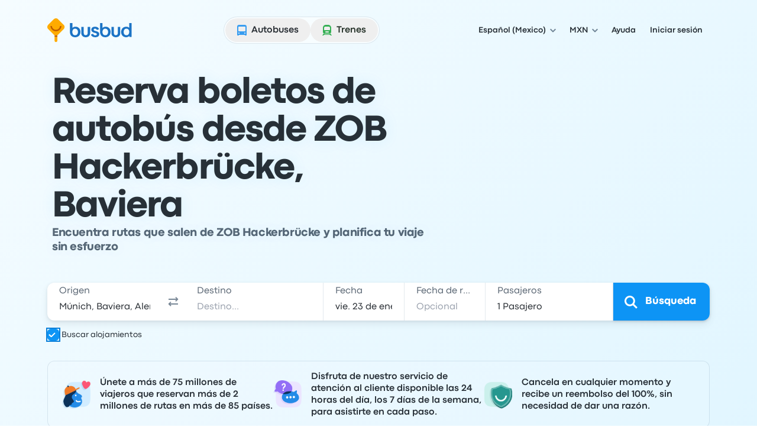

--- FILE ---
content_type: application/javascript; charset=utf-8
request_url: https://www.busbud.com/pubweb-assets/js/4613.1d985564015390c3.js
body_size: 4048
content:
"use strict";(self.__LOADABLE_LOADED_CHUNKS__=self.__LOADABLE_LOADED_CHUNKS__||[]).push([["4613"],{24693(e,n,i){i.d(n,{Ai:()=>f,Hq:()=>u,JR:()=>p,OC:()=>b,tz:()=>d});let t=Symbol(),r=Symbol(),a=Object.getPrototypeOf,o=new WeakMap,s=e=>e&&(o.has(e)?o.get(e):a(e)===Object.prototype||a(e)===Array.prototype),l=e=>"object"==typeof e&&null!==e,c=e=>e[r]||e,d=(e,n,i,o)=>{var l;let u,f,b,p;if(!s(e))return e;let h=o&&o.get(e);if(!h){let n=c(e);h=Object.values(Object.getOwnPropertyDescriptors(n)).some(e=>!e.configurable&&!e.writable)?[n,(e=>{if(Array.isArray(e))return Array.from(e);let n=Object.getOwnPropertyDescriptors(e);return Object.values(n).forEach(e=>{e.configurable=!0}),Object.create(a(e),n)})(n)]:[n],null==o||o.set(e,h)}let[v,m]=h,g=i&&i.get(v);return g&&!!m===g[1].f||(u={f:l=!!m},f=!1,b=(e,n)=>{if(!f){let i=u.a.get(v);if(i||(i={},u.a.set(v,i)),"w"===e)i.w=!0;else{let t=i[e];t||(t=new Set,i[e]=t),t.add(n)}}},p={get:(e,n)=>n===r?v:(b("k",n),d(Reflect.get(e,n),u.a,u.c,u.t)),has:(e,n)=>n===t?(f=!0,u.a.delete(v),!0):(b("h",n),Reflect.has(e,n)),getOwnPropertyDescriptor:(e,n)=>(b("o",n),Reflect.getOwnPropertyDescriptor(e,n)),ownKeys:e=>(b("w"),Reflect.ownKeys(e))},l&&(p.set=p.deleteProperty=()=>!1),(g=[p,u])[1].p=new Proxy(m||v,g[0]),i&&i.set(v,g)),g[1].a=n,g[1].c=i,g[1].t=o,g[1].p},u=(e,n,i,t,r=Object.is)=>{if(r(e,n))return!1;if(!l(e)||!l(n))return!0;let a=i.get(c(e));if(!a)return!0;if(t){let i=t.get(e);if(i&&i.n===n)return i.g;t.set(e,{n:n,g:!1})}let o=null;try{for(let i of a.h||[])if(o=Reflect.has(e,i)!==Reflect.has(n,i))return o;if(!0===a.w){let i,t;if(i=Reflect.ownKeys(e),t=Reflect.ownKeys(n),o=i.length!==t.length||i.some((e,n)=>e!==t[n]))return o}else for(let i of a.o||[])if(o=!!Reflect.getOwnPropertyDescriptor(e,i)!=!!Reflect.getOwnPropertyDescriptor(n,i))return o;for(let s of a.k||[])if(o=u(e[s],n[s],i,t,r))return o;return null===o&&(o=!0),o}finally{t&&t.set(e,{n:n,g:o})}},f=e=>s(e)&&e[r]||null,b=(e,n=!0)=>{o.set(e,n)},p=(e,n,i)=>{let t=[],r=new WeakSet,a=(e,o)=>{if(r.has(e))return;l(e)&&r.add(e);let s=l(e)&&n.get(c(e));if(s){var d,u,f;if(null==(d=s.h)||d.forEach(e=>{let n=`:has(${String(e)})`;t.push(o?[...o,n]:[n])}),!0===s.w){let e=":ownKeys";t.push(o?[...o,e]:[e])}else null==(f=s.o)||f.forEach(e=>{let n=`:hasOwn(${String(e)})`;t.push(o?[...o,n]:[n])});null==(u=s.k)||u.forEach(n=>{(!i||"value"in(Object.getOwnPropertyDescriptor(e,n)||{}))&&a(e[n],o?[...o,n]:[n])})}else o&&t.push(o)};return a(e),t}},30580(e,n,i){var t=i(96540),r="function"==typeof Object.is?Object.is:function(e,n){return e===n&&(0!==e||1/e==1/n)||e!=e&&n!=n},a=t.useState,o=t.useEffect,s=t.useLayoutEffect,l=t.useDebugValue;function c(e){var n=e.getSnapshot;e=e.value;try{var i=n();return!r(e,i)}catch(e){return!0}}var d="u"<typeof window||void 0===window.document||void 0===window.document.createElement?function(e,n){return n()}:function(e,n){var i=n(),t=a({inst:{value:i,getSnapshot:n}}),r=t[0].inst,d=t[1];return s(function(){r.value=i,r.getSnapshot=n,c(r)&&d({inst:r})},[e,i,n]),o(function(){return c(r)&&d({inst:r}),e(function(){c(r)&&d({inst:r})})},[e]),l(i),i};n.useSyncExternalStore=void 0!==t.useSyncExternalStore?t.useSyncExternalStore:d},54789(e,n,i){e.exports=i(30580)},36043(e,n,i){var t=i(79306),r=TypeError,a=function(e){var n,i;this.promise=new e(function(e,t){if(void 0!==n||void 0!==i)throw new r("Bad Promise constructor");n=e,i=t}),this.resolve=t(n),this.reject=t(i)};e.exports.f=function(e){return new a(e)}},80550(e,n,i){e.exports=i(44576).Promise},93438(e,n,i){var t=i(28551),r=i(20034),a=i(36043);e.exports=function(e,n){if(t(e),r(n)&&n.constructor===e)return n;var i=a.f(e);return(0,i.resolve)(n),i.promise}},2293(e,n,i){var t=i(28551),r=i(35548),a=i(64117),o=i(78227)("species");e.exports=function(e,n){var i,s=t(e).constructor;return void 0===s||a(i=t(s)[o])?n:r(i)}},9391(e,n,i){var t=i(46518),r=i(96395),a=i(80550),o=i(79039),s=i(97751),l=i(94901),c=i(2293),d=i(93438),u=i(36840),f=a&&a.prototype;if(t({target:"Promise",proto:!0,real:!0,forced:!!a&&o(function(){f.finally.call({then:function(){}},function(){})})},{finally:function(e){var n=c(this,s("Promise")),i=l(e);return this.then(i?function(i){return d(n,e()).then(function(){return i})}:e,i?function(i){return d(n,e()).then(function(){throw i})}:e)}}),!r&&l(a)){var b=s("Promise").prototype.finally;f.finally!==b&&u(f,"finally",b,{unsafe:!0})}},34164(e,n,i){function t(){for(var e,n,i=0,t="",r=arguments.length;i<r;i++)(e=arguments[i])&&(n=function e(n){var i,t,r="";if("string"==typeof n||"number"==typeof n)r+=n;else if("object"==typeof n)if(Array.isArray(n)){var a=n.length;for(i=0;i<a;i++)n[i]&&(t=e(n[i]))&&(r&&(r+=" "),r+=t)}else for(t in n)n[t]&&(r&&(r+=" "),r+=t);return r}(e))&&(t&&(t+=" "),t+=n);return t}i.d(n,{$:()=>t,A:()=>r});let r=t},21879(e,n,i){i.d(n,{A:()=>a});var t=i(18348),r=i(53098);let a=function(e){return"number"==typeof e||(0,r.A)(e)&&"[object Number]"==(0,t.A)(e)}},6973(e,n,i){i.d(n,{s:()=>d});var t=i(96540),r=i(24693),a=i(54789),o=i(71285);let{use:s}=t,{useSyncExternalStore:l}=a,c=new WeakMap;function d(e,n){let i,a=null==n?void 0:n.sync,d=(0,t.useRef)(),u=(0,t.useRef)(),f=!0,b=l((0,t.useCallback)(n=>{let i=(0,o.B1)(e,n,a);return n(),i},[e,a]),()=>{let n=(0,o.P9)(e,s);try{if(!f&&d.current&&u.current&&!(0,r.Hq)(d.current,n,u.current,new WeakMap))return d.current}catch(e){}return n},()=>(0,o.P9)(e,s));f=!1;let p=new WeakMap;(0,t.useEffect)(()=>{d.current=b,u.current=p}),i=(0,t.useRef)(),(0,t.useEffect)(()=>{i.current=(0,r.JR)(b,p,!0)}),(0,t.useDebugValue)(i.current);let h=(0,t.useMemo)(()=>new WeakMap,[]);return(0,r.tz)(b,p,h,c)}},71512(e,n,i){i.d(n,{S:()=>f});var t=i(71893),r=i(55456),a=i(31105);i(62953);var o=i(74848),s=i(96540),l=i(30251),c=i(40471);let d=(0,i(11289).Z)({slots:{root:"",control:"\n      relative \n      shrink-0 \n      w-300\n      h-300\n      rounded-xs\n    ",input:"\n      \n      z-[1] \n      absolute \n      inset-x-0\n      inset-y-0\n      appearance-none \n      focus-visible:outline-none \n\n      peer \n    ",shape:"\n      absolute \n      top-025\n      start-025\n      w-250\n      h-250\n      rounded-xs\n      outline\n    ",icon:"\n      absolute \n      top-050\n      start-050\n      peer-[:not(:checked)]:scale-0\n    "},variants:{variant:{outlined:{},solid:{}}},compoundVariants:[{conditions:{disableAnimation:!1},class:{icon:"\n          transition-transform\n          duration-quick\n          ease-out-expressive\n        "}},{conditions:{isDisabled:!1},class:{input:"cursor-pointer",shape:"\n          outline-width-md\n\n          peer-focus-visible:ring\n          \n          peer-focus-visible:ring-offset-[calc(theme(outlineWidth.width-md))]\n        "}},{conditions:{isDisabled:!0},class:{input:"cursor-not-allowed",shape:"\n          bg-color-scheme-interactive-disabled-100\n          outline-width-sm\n          outline-color-scheme-interactive-disabled-200\n        ",icon:"text-color-scheme-interactive-disabled-400"}},{conditions:{isInvalid:!1,isDisabled:!1},class:{shape:"\n          bg-color-canvas-primary\n          outline-color-primary\n\n          peer-hover:peer-[:not(:checked)]:bg-color-canvas-secondary\n          peer-hover:peer-[:not(:checked)]:outline-color-scheme-neutral-200\n        "}},{conditions:{isInvalid:!0,isDisabled:!1},class:{shape:"\n          bg-color-scheme-functional-negative-100\n          outline-color-scheme-functional-negative-400\n        "}},{conditions:{variant:"outlined",isInvalid:!1,isDisabled:!1},class:{shape:"\n          peer-checked:bg-color-canvas-primary\n          peer-checked:outline-color-primary\n        ",icon:"text-color-scheme-neutral-800"}},{conditions:{variant:"solid",isInvalid:!1,isDisabled:!1},class:{shape:"\n          peer-checked:bg-color-scheme-interactive-selected-500\n          peer-checked:outline-color-scheme-interactive-selected-600\n        ",icon:"text-icon-color-primary-inverse"}},{conditions:{variant:"outlined",isInvalid:!0,isDisabled:!1},class:{shape:"\n          peer-checked:bg-color-scheme-functional-negative-100\n          peer-checked:outline-color-scheme-functional-negative-400\n        ",icon:"text-color-scheme-functional-negative-600"}},{conditions:{variant:"solid",isInvalid:!0,isDisabled:!1},class:{shape:"\n          peer-checked:bg-color-scheme-functional-negative-500\n          peer-checked:outline-color-scheme-functional-negative-600\n        ",icon:"text-icon-color-primary-inverse"}}],responsiveVariants:[],defaultVariants:{variant:"outlined"}})(),u=d.definition().defaultVariants,f=(0,s.forwardRef)((e,n)=>{let[i,...s]=[e,n],{disableAnimation:f=!1,isDisabled:b=!1,isInvalid:p=!1,variant:h=u.variant}=i,v=(0,a._)(i,["disableAnimation","isDisabled","isInvalid","variant"]),[m]=s,g=d.control(),y=d.input({isDisabled:b}),x=d.shape({isDisabled:b,isInvalid:p,variant:h}),w=d.icon({disableAnimation:f,isDisabled:b,isInvalid:p,variant:h});return(0,o.jsx)(l.X,(0,r._)((0,t._)({isDisabled:b,isInvalid:p},v),{children:e=>(0,o.jsxs)("div",{className:g,children:[(0,o.jsx)("input",(0,r._)((0,t._)({},e),{className:y,ref:m,type:"checkbox"})),(0,o.jsx)("div",{className:x}),(0,o.jsx)(c.iW,{className:w,size:"sm"})]})}))})},30251(e,n,i){i.d(n,{X:()=>b});var t=i(71893),r=i(31105);i(42762);var a=i(74848),o=i(96540),s=i(88082),l=i(85794),c=i(11289),d=i(99699);let u=(0,c.Z)({slots:{root:"\n      hz-toggle\n      \n      relative \n      inline-flex\n      items-start\n      gap-100\n      max-w-full\n    ",content:"\n      grow\n      flex\n      items-start\n      gap-025\n    ",labelIcon:"shrink-0",container:"\n      grow\n      grid\n      grid-cols-1 \n      gap-050\n      pt-050\n    ",label:"\n      ".concat(d.VH.md,"\n      select-none\n      break-words\n      \n      \n      before:absolute \n      before:inset-x-0\n      before:inset-y-0\n      before:cursor-pointer\n    "),supportText:"\n      z-[1] \n      cursor-auto \n    "},variants:{labelPosition:{end:{},start:{root:"flex-row-reverse"}}},compoundVariants:[{conditions:{isDisabled:!1},class:{root:"cursor-pointer",label:"before:cursor-pointer"}},{conditions:{isDisabled:!0},class:{root:"cursor-not-allowed",labelIcon:"*:text-color-scheme-interactive-disabled-400",label:"before:cursor-not-allowed text-color-scheme-interactive-disabled-500"}}],responsiveVariants:[],defaultVariants:{labelPosition:"end"}})(),f=u.definition().defaultVariants,b=e=>{let{children:n,className:i,errorText:c,helperText:d,labelIcon:b,labelPosition:p=f.labelPosition,labelText:h}=e,v=(0,r._)(e,["children","className","errorText","helperText","labelIcon","labelPosition","labelText"]);h||v.ariaLabel||v.ariaLabelledBy||console.error("Either `ariaLabel` or `ariaLabelledBy` is required when `labelText` is not provided.");let m=(0,o.useId)(),g=(0,o.useId)(),y=v.id||m,x=v.isInvalid&&!!c,w=!x&&!!d,D=function(e){let n=arguments.length>1&&void 0!==arguments[1]?arguments[1]:{},i=(0,t._)({},n,e),{ariaControls:a,ariaDescribedBy:o,ariaExpanded:s,ariaLabel:l,ariaLabelledBy:c,autoFocus:d,id:u,isChecked:f,isDefaultChecked:b,isDisabled:p=!1,isInvalid:h=!1,isRequired:v,name:m,onChange:g,onClick:y,value:x}=i,w=(0,r._)(i,["ariaControls","ariaDescribedBy","ariaExpanded","ariaLabel","ariaLabelledBy","autoFocus","id","isChecked","isDefaultChecked","isDisabled","isInvalid","isRequired","name","onChange","onClick","value"]);return(0,t._)({},{"aria-controls":a,"aria-describedby":o||void 0,"aria-expanded":s,"aria-invalid":h||void 0,"aria-label":l,"aria-labelledby":c,"aria-required":v||void 0,autoFocus:d,id:u,checked:f,defaultChecked:b,disabled:p,name:m,onChange:g,onClick:y,value:x},w)}(v,{ariaDescribedBy:((v.ariaDescribedBy||"")+(x||w?" ".concat(g):"")).trim(),id:y}),k={isDisabled:v.isDisabled||!1,isInvalid:v.isInvalid||!1,labelPosition:p},j=u.root((0,t._)({className:i},k)),I=u.content(),_=u.container(),A=u.label(k),O=u.labelIcon(k),C=u.supportText(k);return(0,a.jsxs)("div",{className:j,children:[n(D),!!h&&(0,a.jsxs)("div",{className:I,children:[!!b&&(0,a.jsx)("div",{className:O,children:b}),(0,a.jsxs)("div",{className:_,children:[(0,a.jsx)("label",{className:A,htmlFor:y,children:h}),w&&(0,a.jsx)(s.s,{className:C,id:g,isDisabled:v.isDisabled,children:d}),x&&(0,a.jsx)(l.w,{className:C,id:g,children:c})]})]})]})}},94393(e,n,i){i.d(n,{p:()=>c});var t=i(71893),r=i(55456),a=i(31105);i(62953);var o=i(74848),s=i(96540),l=i(36907);let c=(0,s.forwardRef)((e,n)=>{let[i,...s]=[e,n],{autoFocus:c,className:d,defaultValue:u,disableAnimation:f,errorText:b,helperText:p,iconEnd:h,iconStart:v,id:m,isDisabled:g,isInvalid:y,isReadOnly:x,isRequired:w,labelText:D,name:k,placeholder:j,size:I,slotEnd:_,slotStart:A,value:O,autoComplete:C,inputMode:E,maxLength:R,minLength:S,onBlur:N,onChange:P,onClick:L,onFocus:T,onKeyDown:V,onKeyUp:B,pattern:K,type:q}=i,z=(0,a._)(i,["autoFocus","className","defaultValue","disableAnimation","errorText","helperText","iconEnd","iconStart","id","isDisabled","isInvalid","isReadOnly","isRequired","labelText","name","placeholder","size","slotEnd","slotStart","value","autoComplete","inputMode","maxLength","minLength","onBlur","onChange","onClick","onFocus","onKeyDown","onKeyUp","pattern","type"]),[F]=s;return(0,o.jsx)(l.D,{autoFocus:c,className:d,defaultValue:u,disableAnimation:f,errorText:b,helperText:p,iconEnd:h,iconStart:v,id:m,isDisabled:g,isInvalid:y,isReadOnly:x,isRequired:w,labelText:D,name:k,placeholder:j,size:I,slotEnd:_,slotStart:A,value:O,children:e=>("aria-label"in e&&"aria-labelledby"in z&&delete e["aria-label"],(0,o.jsx)("input",(0,t._)((0,r._)((0,t._)({},e),{autoComplete:C,inputMode:E,maxLength:R,minLength:S,onBlur:N,onClick:L,onFocus:T,onChange:P,onKeyDown:V,onKeyUp:B,pattern:K,ref:F,type:q}),z)))})})},7061(e,n,i){i.d(n,{d:()=>d});var t=i(71893),r=i(55456),a=i(31105);i(62953);var o=i(74848),s=i(96540),l=i(30251);let c=(0,i(11289).Z)({slots:{root:"",control:"\n      relative \n      shrink-0 \n      w-500\n      h-300\n    ",input:"\n         \n      z-[1] \n      absolute \n      inset-x-0\n      inset-y-0\n      appearance-none \n      focus-visible:outline-none \n\n      peer \n    ",container:"\n      relative \n      w-full\n      h-full\n      rounded-pill\n      \n      \n      before:absolute \n      before:top-025\n      before:w-250\n      before:h-250\n      before:rounded-circle\n      before:start-025\n      peer-checked:before:translate-x-200\n    "},variants:{},compoundVariants:[{conditions:{disableAnimation:!1},class:{container:"\n          before:transition-transform\n          before:duration-swift\n          before:ease-out\n        "}},{conditions:{isDisabled:!1},class:{input:"cursor-pointer",container:"\n          peer-focus-visible:ring\n          \n          \n          before:bg-color-canvas-primary\n        "}},{conditions:{isDisabled:!0},class:{input:"cursor-not-allowed",container:"\n          bg-color-scheme-interactive-disabled-200\n          \n          \n          before:bg-color-scheme-interactive-disabled-400\n        "}},{conditions:{isInvalid:!1,isDisabled:!1},class:{container:"\n          \n          bg-color-scheme-neutral-400\n          peer-hover:bg-color-scheme-neutral-500\n\n          \n          peer-checked:bg-color-scheme-interactive-selected-500\n          peer-checked:peer-hover:bg-color-scheme-interactive-selected-400\n        "}},{conditions:{isInvalid:!0,isDisabled:!1},class:{container:"\n          \n          bg-color-scheme-functional-negative-400\n          peer-hover:bg-color-scheme-functional-negative-400\n          \n          \n          peer-checked:bg-color-scheme-functional-negative-500\n          peer-checked:peer-hover:bg-color-scheme-functional-negative-400\n        "}}],responsiveVariants:[],defaultVariants:{}})(),d=(0,s.forwardRef)((e,n)=>{let[i,...s]=[e,n],{disableAnimation:d=!1,isDisabled:u=!1,isInvalid:f=!1}=i,b=(0,a._)(i,["disableAnimation","isDisabled","isInvalid"]),[p]=s,h=c.control(),v=c.input({isDisabled:u}),m=c.container({disableAnimation:d,isDisabled:u,isInvalid:f});return(0,o.jsx)(l.X,(0,r._)((0,t._)({isDisabled:u,isInvalid:f},b),{children:e=>(0,o.jsxs)("div",{className:h,children:[(0,o.jsx)("input",(0,r._)((0,t._)({},e),{className:v,ref:p,role:"switch",type:"checkbox"})),(0,o.jsx)("div",{className:m})]})}))})},77032(e,n,i){i.d(n,{Z:()=>r}),i(62953);var t=i(96540);function r(e){let{value:n,defaultValue:i,finalValue:r,onChange:a=()=>{}}=e,[o,s]=(0,t.useState)(void 0!==i?i:r);return void 0!==n?[n,a,!0]:[o,e=>{s(e),null==a||a(e)},!1]}}}]);
//# sourceMappingURL=/js/4613.1d985564015390c3.js.map

--- FILE ---
content_type: text/javascript; charset=utf-8
request_url: https://app.link/_r?sdk=web2.86.5&branch_key=key_live_nka7ucPbI9OQCnL8Nh3I7dndusaTyZbN&callback=branch_callback__0
body_size: 72
content:
/**/ typeof branch_callback__0 === 'function' && branch_callback__0("1542855633829711291");

--- FILE ---
content_type: image/svg+xml
request_url: https://www.busbud.com/pubweb-assets/horizon/Icons/1.17.0/Social/x/md.svg
body_size: -109
content:
<svg xmlns="http://www.w3.org/2000/svg"><symbol id="root" viewbox="0 0 24 24">
<path fill-rule="evenodd" clip-rule="evenodd" d="M9.23673 4H3.86986L9.93811 12.8268L3.76349 20H6.08491L10.9688 14.3259L14.8697 20H20.2366L13.9525 10.8595L19.8567 4H17.5354L12.9217 9.36014L9.23673 4ZM11.3919 11.8655L7.11576 5.75214H8.20744L11.8829 11.0069L12.4731 11.8505L16.9794 18.2929H15.8877L12.0508 12.8075L11.3919 11.8655Z" fill="currentColor"></path>
</symbol></svg>